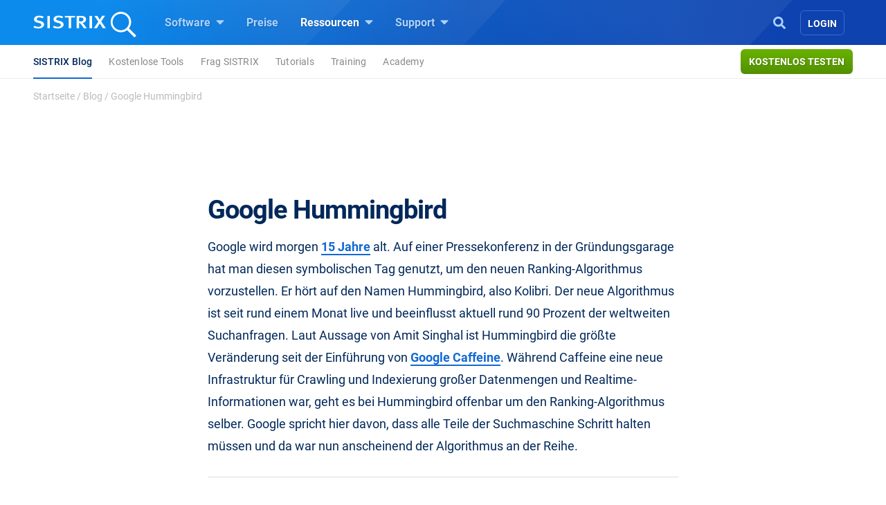

--- FILE ---
content_type: text/html; charset=UTF-8
request_url: https://www.sistrix.de/news/google-hummingbird/
body_size: 19612
content:
<!doctype html><html class="no-js h-100" lang="de" xml:lang="de"><head><meta charset="UTF-8"><title>Google Hummingbird - SISTRIX</title><meta name="viewport" content="width=device-width"><link rel="profile" href="//gmpg.org/xfn/11"><link rel="pingback" href="https://www.sistrix.de/xmlrpc.php"><meta name="viewport" content="width=device-width, initial-scale=1.0"><link rel="apple-touch-icon" sizes="180x180" href="https://www.sistrix.de/apple-touch-icon.png"><link rel="icon" type="image/png" sizes="32x32" href="https://www.sistrix.de/favicon-32x32.png"><link rel="icon" type="image/png" sizes="16x16" href="https://www.sistrix.de/favicon-16x16.png"><link rel="manifest" href="/manifest-de.json" /><link rel="mask-icon" href="/safari-pinned-tab.svg" color="#0078c8" /><meta name="msapplication-TileColor" content="#1269D3"><meta name="theme-color" content="#ffffff"><meta name="author" content=""><meta name='robots' content='index, follow, max-image-preview:large, max-snippet:-1, max-video-preview:-1' /><style>img:is([sizes="auto" i], [sizes^="auto," i]) { contain-intrinsic-size: 3000px 1500px }</style><meta name="description" content="Google wird morgen 15 Jahre alt. Auf einer Pressekonferenz in der Gründungsgarage hat man diesen symbolischen Tag genutzt, um den neuen" /><link rel="canonical" href="https://www.sistrix.de/news/google-hummingbird/" /><meta property="og:locale" content="de_DE" /><meta property="og:type" content="article" /><meta property="og:title" content="Google Hummingbird - SISTRIX" /><meta property="og:description" content="Google wird morgen 15 Jahre alt. Auf einer Pressekonferenz in der Gründungsgarage hat man diesen symbolischen Tag genutzt, um den neuen" /><meta property="og:url" content="https://www.sistrix.de/news/google-hummingbird/" /><meta property="og:site_name" content="SISTRIX" /><meta property="article:published_time" content="2013-09-26T19:28:23+00:00" /><meta property="article:modified_time" content="2017-03-28T12:31:00+00:00" /><meta name="author" content="Johannes Beus" /><meta name="twitter:card" content="summary_large_image" /><meta name="twitter:label1" content="Verfasst von" /><meta name="twitter:data1" content="Johannes Beus" /><meta name="twitter:label2" content="Geschätzte Lesezeit" /><meta name="twitter:data2" content="1 Minute" /> <script type="application/ld+json" class="yoast-schema-graph">{"@context":"https://schema.org","@graph":[{"@type":"Article","@id":"https://www.sistrix.de/news/google-hummingbird/#article","isPartOf":{"@id":"https://www.sistrix.de/news/google-hummingbird/"},"author":{"name":"Johannes Beus","@id":"https://www.sistrix.de/#/schema/person/0ae1c84ad1eea4891fc442ef3968a137"},"headline":"Google Hummingbird","datePublished":"2013-09-26T19:28:23+00:00","dateModified":"2017-03-28T12:31:00+00:00","mainEntityOfPage":{"@id":"https://www.sistrix.de/news/google-hummingbird/"},"wordCount":271,"publisher":{"@id":"https://www.sistrix.de/#organization"},"keywords":["Google Caffeine","Webmaster Tools"],"inLanguage":"de"},{"@type":"WebPage","@id":"https://www.sistrix.de/news/google-hummingbird/","url":"https://www.sistrix.de/news/google-hummingbird/","name":"Google Hummingbird - SISTRIX","isPartOf":{"@id":"https://www.sistrix.de/#website"},"datePublished":"2013-09-26T19:28:23+00:00","dateModified":"2017-03-28T12:31:00+00:00","description":"Google wird morgen 15 Jahre alt. Auf einer Pressekonferenz in der Gründungsgarage hat man diesen symbolischen Tag genutzt, um den neuen","breadcrumb":{"@id":"https://www.sistrix.de/news/google-hummingbird/#breadcrumb"},"inLanguage":"de","potentialAction":[{"@type":"ReadAction","target":["https://www.sistrix.de/news/google-hummingbird/"]}]},{"@type":"BreadcrumbList","@id":"https://www.sistrix.de/news/google-hummingbird/#breadcrumb","itemListElement":[{"@type":"ListItem","position":1,"name":"Startseite","item":"https://www.sistrix.de/"},{"@type":"ListItem","position":2,"name":"Blog","item":"https://www.sistrix.de/news/"},{"@type":"ListItem","position":3,"name":"Google Hummingbird"}]},{"@type":"WebSite","@id":"https://www.sistrix.de/#website","url":"https://www.sistrix.de/","name":"SISTRIX","description":"SISTRIX (DE)","publisher":{"@id":"https://www.sistrix.de/#organization"},"potentialAction":[{"@type":"SearchAction","target":{"@type":"EntryPoint","urlTemplate":"https://www.sistrix.de/?s={search_term_string}"},"query-input":{"@type":"PropertyValueSpecification","valueRequired":true,"valueName":"search_term_string"}}],"inLanguage":"de"},{"@type":"Organization","@id":"https://www.sistrix.de/#organization","name":"SISTRIX","url":"https://www.sistrix.de/","logo":{"@type":"ImageObject","inLanguage":"de","@id":"https://www.sistrix.de/#/schema/logo/image/","url":"https://www.sistrix.de/wp-content/uploads/sites/20/2020/12/logo-Speaker-page-1.png","contentUrl":"https://www.sistrix.de/wp-content/uploads/sites/20/2020/12/logo-Speaker-page-1.png","width":632,"height":632,"caption":"SISTRIX"},"image":{"@id":"https://www.sistrix.de/#/schema/logo/image/"}},{"@type":"Person","@id":"https://www.sistrix.de/#/schema/person/0ae1c84ad1eea4891fc442ef3968a137","name":"Johannes Beus","image":{"@type":"ImageObject","inLanguage":"de","@id":"https://www.sistrix.de/#/schema/person/image/","url":"https://www.sistrix.de/wp-content/uploads/sites/20/2025/01/cropped-IMG_7438-96x96.jpg","contentUrl":"https://www.sistrix.de/wp-content/uploads/sites/20/2025/01/cropped-IMG_7438-96x96.jpg","caption":"Johannes Beus"},"description":"Johannes Beus ist Gründer und Geschäftsführer von SISTRIX."}]}</script> <link href='https://assets.sistrix.com' rel='preconnect' /><link href='https://cdn.sistrix.com' rel='preconnect' /><link rel='stylesheet' id='jetpack-layout-grid-css' href='https://www.sistrix.de/wp-content/plugins/layout-grid/style.css?ver=1700466982' media='all' /><link rel='stylesheet' id='mediaelement-css' href='https://www.sistrix.de/wp-includes/js/mediaelement/mediaelementplayer-legacy.min.css?ver=4.2.17' media='all' /><link rel='stylesheet' id='wp-mediaelement-css' href='https://www.sistrix.de/wp-includes/js/mediaelement/wp-mediaelement.min.css?ver=6.8.3' media='all' /><link rel='stylesheet' id='view_editor_gutenberg_frontend_assets-css' href='https://www.sistrix.de/wp-content/plugins/toolset-blocks/public/css/views-frontend.css?ver=3.6.20' media='all' /><style id='view_editor_gutenberg_frontend_assets-inline-css'>.wpv-sort-list-dropdown.wpv-sort-list-dropdown-style-default > span.wpv-sort-list,.wpv-sort-list-dropdown.wpv-sort-list-dropdown-style-default .wpv-sort-list-item {border-color: #cdcdcd;}.wpv-sort-list-dropdown.wpv-sort-list-dropdown-style-default .wpv-sort-list-item a {color: #444;background-color: #fff;}.wpv-sort-list-dropdown.wpv-sort-list-dropdown-style-default a:hover,.wpv-sort-list-dropdown.wpv-sort-list-dropdown-style-default a:focus {color: #000;background-color: #eee;}.wpv-sort-list-dropdown.wpv-sort-list-dropdown-style-default .wpv-sort-list-item.wpv-sort-list-current a {color: #000;background-color: #eee;}
.wpv-sort-list-dropdown.wpv-sort-list-dropdown-style-default > span.wpv-sort-list,.wpv-sort-list-dropdown.wpv-sort-list-dropdown-style-default .wpv-sort-list-item {border-color: #cdcdcd;}.wpv-sort-list-dropdown.wpv-sort-list-dropdown-style-default .wpv-sort-list-item a {color: #444;background-color: #fff;}.wpv-sort-list-dropdown.wpv-sort-list-dropdown-style-default a:hover,.wpv-sort-list-dropdown.wpv-sort-list-dropdown-style-default a:focus {color: #000;background-color: #eee;}.wpv-sort-list-dropdown.wpv-sort-list-dropdown-style-default .wpv-sort-list-item.wpv-sort-list-current a {color: #000;background-color: #eee;}.wpv-sort-list-dropdown.wpv-sort-list-dropdown-style-grey > span.wpv-sort-list,.wpv-sort-list-dropdown.wpv-sort-list-dropdown-style-grey .wpv-sort-list-item {border-color: #cdcdcd;}.wpv-sort-list-dropdown.wpv-sort-list-dropdown-style-grey .wpv-sort-list-item a {color: #444;background-color: #eeeeee;}.wpv-sort-list-dropdown.wpv-sort-list-dropdown-style-grey a:hover,.wpv-sort-list-dropdown.wpv-sort-list-dropdown-style-grey a:focus {color: #000;background-color: #e5e5e5;}.wpv-sort-list-dropdown.wpv-sort-list-dropdown-style-grey .wpv-sort-list-item.wpv-sort-list-current a {color: #000;background-color: #e5e5e5;}
.wpv-sort-list-dropdown.wpv-sort-list-dropdown-style-default > span.wpv-sort-list,.wpv-sort-list-dropdown.wpv-sort-list-dropdown-style-default .wpv-sort-list-item {border-color: #cdcdcd;}.wpv-sort-list-dropdown.wpv-sort-list-dropdown-style-default .wpv-sort-list-item a {color: #444;background-color: #fff;}.wpv-sort-list-dropdown.wpv-sort-list-dropdown-style-default a:hover,.wpv-sort-list-dropdown.wpv-sort-list-dropdown-style-default a:focus {color: #000;background-color: #eee;}.wpv-sort-list-dropdown.wpv-sort-list-dropdown-style-default .wpv-sort-list-item.wpv-sort-list-current a {color: #000;background-color: #eee;}.wpv-sort-list-dropdown.wpv-sort-list-dropdown-style-grey > span.wpv-sort-list,.wpv-sort-list-dropdown.wpv-sort-list-dropdown-style-grey .wpv-sort-list-item {border-color: #cdcdcd;}.wpv-sort-list-dropdown.wpv-sort-list-dropdown-style-grey .wpv-sort-list-item a {color: #444;background-color: #eeeeee;}.wpv-sort-list-dropdown.wpv-sort-list-dropdown-style-grey a:hover,.wpv-sort-list-dropdown.wpv-sort-list-dropdown-style-grey a:focus {color: #000;background-color: #e5e5e5;}.wpv-sort-list-dropdown.wpv-sort-list-dropdown-style-grey .wpv-sort-list-item.wpv-sort-list-current a {color: #000;background-color: #e5e5e5;}.wpv-sort-list-dropdown.wpv-sort-list-dropdown-style-blue > span.wpv-sort-list,.wpv-sort-list-dropdown.wpv-sort-list-dropdown-style-blue .wpv-sort-list-item {border-color: #0099cc;}.wpv-sort-list-dropdown.wpv-sort-list-dropdown-style-blue .wpv-sort-list-item a {color: #444;background-color: #cbddeb;}.wpv-sort-list-dropdown.wpv-sort-list-dropdown-style-blue a:hover,.wpv-sort-list-dropdown.wpv-sort-list-dropdown-style-blue a:focus {color: #000;background-color: #95bedd;}.wpv-sort-list-dropdown.wpv-sort-list-dropdown-style-blue .wpv-sort-list-item.wpv-sort-list-current a {color: #000;background-color: #95bedd;}</style><style id='global-styles-inline-css'>:root{--wp--preset--aspect-ratio--square: 1;--wp--preset--aspect-ratio--4-3: 4/3;--wp--preset--aspect-ratio--3-4: 3/4;--wp--preset--aspect-ratio--3-2: 3/2;--wp--preset--aspect-ratio--2-3: 2/3;--wp--preset--aspect-ratio--16-9: 16/9;--wp--preset--aspect-ratio--9-16: 9/16;--wp--preset--color--black: #000000;--wp--preset--color--cyan-bluish-gray: #abb8c3;--wp--preset--color--white: #ffffff;--wp--preset--color--pale-pink: #f78da7;--wp--preset--color--vivid-red: #cf2e2e;--wp--preset--color--luminous-vivid-orange: #ff6900;--wp--preset--color--luminous-vivid-amber: #fcb900;--wp--preset--color--light-green-cyan: #7bdcb5;--wp--preset--color--vivid-green-cyan: #00d084;--wp--preset--color--pale-cyan-blue: #8ed1fc;--wp--preset--color--vivid-cyan-blue: #0693e3;--wp--preset--color--vivid-purple: #9b51e0;--wp--preset--gradient--vivid-cyan-blue-to-vivid-purple: linear-gradient(135deg,rgba(6,147,227,1) 0%,rgb(155,81,224) 100%);--wp--preset--gradient--light-green-cyan-to-vivid-green-cyan: linear-gradient(135deg,rgb(122,220,180) 0%,rgb(0,208,130) 100%);--wp--preset--gradient--luminous-vivid-amber-to-luminous-vivid-orange: linear-gradient(135deg,rgba(252,185,0,1) 0%,rgba(255,105,0,1) 100%);--wp--preset--gradient--luminous-vivid-orange-to-vivid-red: linear-gradient(135deg,rgba(255,105,0,1) 0%,rgb(207,46,46) 100%);--wp--preset--gradient--very-light-gray-to-cyan-bluish-gray: linear-gradient(135deg,rgb(238,238,238) 0%,rgb(169,184,195) 100%);--wp--preset--gradient--cool-to-warm-spectrum: linear-gradient(135deg,rgb(74,234,220) 0%,rgb(151,120,209) 20%,rgb(207,42,186) 40%,rgb(238,44,130) 60%,rgb(251,105,98) 80%,rgb(254,248,76) 100%);--wp--preset--gradient--blush-light-purple: linear-gradient(135deg,rgb(255,206,236) 0%,rgb(152,150,240) 100%);--wp--preset--gradient--blush-bordeaux: linear-gradient(135deg,rgb(254,205,165) 0%,rgb(254,45,45) 50%,rgb(107,0,62) 100%);--wp--preset--gradient--luminous-dusk: linear-gradient(135deg,rgb(255,203,112) 0%,rgb(199,81,192) 50%,rgb(65,88,208) 100%);--wp--preset--gradient--pale-ocean: linear-gradient(135deg,rgb(255,245,203) 0%,rgb(182,227,212) 50%,rgb(51,167,181) 100%);--wp--preset--gradient--electric-grass: linear-gradient(135deg,rgb(202,248,128) 0%,rgb(113,206,126) 100%);--wp--preset--gradient--midnight: linear-gradient(135deg,rgb(2,3,129) 0%,rgb(40,116,252) 100%);--wp--preset--font-size--small: 13px;--wp--preset--font-size--medium: 20px;--wp--preset--font-size--large: 36px;--wp--preset--font-size--x-large: 42px;--wp--preset--spacing--20: 0.44rem;--wp--preset--spacing--30: 0.67rem;--wp--preset--spacing--40: 1rem;--wp--preset--spacing--50: 1.5rem;--wp--preset--spacing--60: 2.25rem;--wp--preset--spacing--70: 3.38rem;--wp--preset--spacing--80: 5.06rem;--wp--preset--shadow--natural: 6px 6px 9px rgba(0, 0, 0, 0.2);--wp--preset--shadow--deep: 12px 12px 50px rgba(0, 0, 0, 0.4);--wp--preset--shadow--sharp: 6px 6px 0px rgba(0, 0, 0, 0.2);--wp--preset--shadow--outlined: 6px 6px 0px -3px rgba(255, 255, 255, 1), 6px 6px rgba(0, 0, 0, 1);--wp--preset--shadow--crisp: 6px 6px 0px rgba(0, 0, 0, 1);}:where(.is-layout-flex){gap: 0.5em;}:where(.is-layout-grid){gap: 0.5em;}body .is-layout-flex{display: flex;}.is-layout-flex{flex-wrap: wrap;align-items: center;}.is-layout-flex > :is(*, div){margin: 0;}body .is-layout-grid{display: grid;}.is-layout-grid > :is(*, div){margin: 0;}:where(.wp-block-columns.is-layout-flex){gap: 2em;}:where(.wp-block-columns.is-layout-grid){gap: 2em;}:where(.wp-block-post-template.is-layout-flex){gap: 1.25em;}:where(.wp-block-post-template.is-layout-grid){gap: 1.25em;}.has-black-color{color: var(--wp--preset--color--black) !important;}.has-cyan-bluish-gray-color{color: var(--wp--preset--color--cyan-bluish-gray) !important;}.has-white-color{color: var(--wp--preset--color--white) !important;}.has-pale-pink-color{color: var(--wp--preset--color--pale-pink) !important;}.has-vivid-red-color{color: var(--wp--preset--color--vivid-red) !important;}.has-luminous-vivid-orange-color{color: var(--wp--preset--color--luminous-vivid-orange) !important;}.has-luminous-vivid-amber-color{color: var(--wp--preset--color--luminous-vivid-amber) !important;}.has-light-green-cyan-color{color: var(--wp--preset--color--light-green-cyan) !important;}.has-vivid-green-cyan-color{color: var(--wp--preset--color--vivid-green-cyan) !important;}.has-pale-cyan-blue-color{color: var(--wp--preset--color--pale-cyan-blue) !important;}.has-vivid-cyan-blue-color{color: var(--wp--preset--color--vivid-cyan-blue) !important;}.has-vivid-purple-color{color: var(--wp--preset--color--vivid-purple) !important;}.has-black-background-color{background-color: var(--wp--preset--color--black) !important;}.has-cyan-bluish-gray-background-color{background-color: var(--wp--preset--color--cyan-bluish-gray) !important;}.has-white-background-color{background-color: var(--wp--preset--color--white) !important;}.has-pale-pink-background-color{background-color: var(--wp--preset--color--pale-pink) !important;}.has-vivid-red-background-color{background-color: var(--wp--preset--color--vivid-red) !important;}.has-luminous-vivid-orange-background-color{background-color: var(--wp--preset--color--luminous-vivid-orange) !important;}.has-luminous-vivid-amber-background-color{background-color: var(--wp--preset--color--luminous-vivid-amber) !important;}.has-light-green-cyan-background-color{background-color: var(--wp--preset--color--light-green-cyan) !important;}.has-vivid-green-cyan-background-color{background-color: var(--wp--preset--color--vivid-green-cyan) !important;}.has-pale-cyan-blue-background-color{background-color: var(--wp--preset--color--pale-cyan-blue) !important;}.has-vivid-cyan-blue-background-color{background-color: var(--wp--preset--color--vivid-cyan-blue) !important;}.has-vivid-purple-background-color{background-color: var(--wp--preset--color--vivid-purple) !important;}.has-black-border-color{border-color: var(--wp--preset--color--black) !important;}.has-cyan-bluish-gray-border-color{border-color: var(--wp--preset--color--cyan-bluish-gray) !important;}.has-white-border-color{border-color: var(--wp--preset--color--white) !important;}.has-pale-pink-border-color{border-color: var(--wp--preset--color--pale-pink) !important;}.has-vivid-red-border-color{border-color: var(--wp--preset--color--vivid-red) !important;}.has-luminous-vivid-orange-border-color{border-color: var(--wp--preset--color--luminous-vivid-orange) !important;}.has-luminous-vivid-amber-border-color{border-color: var(--wp--preset--color--luminous-vivid-amber) !important;}.has-light-green-cyan-border-color{border-color: var(--wp--preset--color--light-green-cyan) !important;}.has-vivid-green-cyan-border-color{border-color: var(--wp--preset--color--vivid-green-cyan) !important;}.has-pale-cyan-blue-border-color{border-color: var(--wp--preset--color--pale-cyan-blue) !important;}.has-vivid-cyan-blue-border-color{border-color: var(--wp--preset--color--vivid-cyan-blue) !important;}.has-vivid-purple-border-color{border-color: var(--wp--preset--color--vivid-purple) !important;}.has-vivid-cyan-blue-to-vivid-purple-gradient-background{background: var(--wp--preset--gradient--vivid-cyan-blue-to-vivid-purple) !important;}.has-light-green-cyan-to-vivid-green-cyan-gradient-background{background: var(--wp--preset--gradient--light-green-cyan-to-vivid-green-cyan) !important;}.has-luminous-vivid-amber-to-luminous-vivid-orange-gradient-background{background: var(--wp--preset--gradient--luminous-vivid-amber-to-luminous-vivid-orange) !important;}.has-luminous-vivid-orange-to-vivid-red-gradient-background{background: var(--wp--preset--gradient--luminous-vivid-orange-to-vivid-red) !important;}.has-very-light-gray-to-cyan-bluish-gray-gradient-background{background: var(--wp--preset--gradient--very-light-gray-to-cyan-bluish-gray) !important;}.has-cool-to-warm-spectrum-gradient-background{background: var(--wp--preset--gradient--cool-to-warm-spectrum) !important;}.has-blush-light-purple-gradient-background{background: var(--wp--preset--gradient--blush-light-purple) !important;}.has-blush-bordeaux-gradient-background{background: var(--wp--preset--gradient--blush-bordeaux) !important;}.has-luminous-dusk-gradient-background{background: var(--wp--preset--gradient--luminous-dusk) !important;}.has-pale-ocean-gradient-background{background: var(--wp--preset--gradient--pale-ocean) !important;}.has-electric-grass-gradient-background{background: var(--wp--preset--gradient--electric-grass) !important;}.has-midnight-gradient-background{background: var(--wp--preset--gradient--midnight) !important;}.has-small-font-size{font-size: var(--wp--preset--font-size--small) !important;}.has-medium-font-size{font-size: var(--wp--preset--font-size--medium) !important;}.has-large-font-size{font-size: var(--wp--preset--font-size--large) !important;}.has-x-large-font-size{font-size: var(--wp--preset--font-size--x-large) !important;}
:where(.wp-block-post-template.is-layout-flex){gap: 1.25em;}:where(.wp-block-post-template.is-layout-grid){gap: 1.25em;}
:where(.wp-block-columns.is-layout-flex){gap: 2em;}:where(.wp-block-columns.is-layout-grid){gap: 2em;}
:root :where(.wp-block-pullquote){font-size: 1.5em;line-height: 1.6;}</style><style id='block-spacing-styles-inline-css'>.spacing-container.space-1{height:80px;background:none}@media (max-width: 1199.98px){.spacing-container.space-1{height:60px}}@media (max-width: 991.98px){.spacing-container.space-1{height:40px}}.spacing-container.space-2{height:160px;background:none}@media (max-width: 1199.98px){.spacing-container.space-2{height:140px}}@media (max-width: 991.98px){.spacing-container.space-2{height:80px}}.spacing-container.space-3{height:240px;background:none}@media (max-width: 1199.98px){.spacing-container.space-3{height:200px}}@media (max-width: 991.98px){.spacing-container.space-3{height:100px}}.page-id-144256 .spacing-container.space-2,.page-id-80024 .spacing-container.space-2,.page-id-79328 .spacing-container.space-2,.page-id-17012 .spacing-container.space-2,.page-id-40769 .spacing-container.space-2,.page-id-138727 .spacing-container.space-2,.page-id-80009 .spacing-container.space-2,.page-id-79304 .spacing-container.space-2,.page-id-17006 .spacing-container.space-2,.page-id-40763 .spacing-container.space-2,.page-id-144208 .spacing-container.space-2,.page-id-80018 .spacing-container.space-2,.page-id-79322 .spacing-container.space-2,.page-id-17000 .spacing-container.space-2,.page-id-40775 .spacing-container.space-2,.page-id-25041 .spacing-container.space-2,.page-id-207133 .spacing-container.space-2{height:160px;background:none}@media (max-width: 1199.98px){.page-id-144256 .spacing-container.space-2,.page-id-80024 .spacing-container.space-2,.page-id-79328 .spacing-container.space-2,.page-id-17012 .spacing-container.space-2,.page-id-40769 .spacing-container.space-2,.page-id-138727 .spacing-container.space-2,.page-id-80009 .spacing-container.space-2,.page-id-79304 .spacing-container.space-2,.page-id-17006 .spacing-container.space-2,.page-id-40763 .spacing-container.space-2,.page-id-144208 .spacing-container.space-2,.page-id-80018 .spacing-container.space-2,.page-id-79322 .spacing-container.space-2,.page-id-17000 .spacing-container.space-2,.page-id-40775 .spacing-container.space-2,.page-id-25041 .spacing-container.space-2,.page-id-207133 .spacing-container.space-2{height:140px}}@media (max-width: 991.98px){.page-id-144256 .spacing-container.space-2,.page-id-80024 .spacing-container.space-2,.page-id-79328 .spacing-container.space-2,.page-id-17012 .spacing-container.space-2,.page-id-40769 .spacing-container.space-2,.page-id-138727 .spacing-container.space-2,.page-id-80009 .spacing-container.space-2,.page-id-79304 .spacing-container.space-2,.page-id-17006 .spacing-container.space-2,.page-id-40763 .spacing-container.space-2,.page-id-144208 .spacing-container.space-2,.page-id-80018 .spacing-container.space-2,.page-id-79322 .spacing-container.space-2,.page-id-17000 .spacing-container.space-2,.page-id-40775 .spacing-container.space-2,.page-id-25041 .spacing-container.space-2,.page-id-207133 .spacing-container.space-2{height:140px}}.page-id-144256 .spacing-container.space-3,.page-id-80024 .spacing-container.space-3,.page-id-79328 .spacing-container.space-3,.page-id-17012 .spacing-container.space-3,.page-id-40769 .spacing-container.space-3,.page-id-138727 .spacing-container.space-3,.page-id-80009 .spacing-container.space-3,.page-id-79304 .spacing-container.space-3,.page-id-17006 .spacing-container.space-3,.page-id-40763 .spacing-container.space-3,.page-id-144208 .spacing-container.space-3,.page-id-80018 .spacing-container.space-3,.page-id-79322 .spacing-container.space-3,.page-id-17000 .spacing-container.space-3,.page-id-40775 .spacing-container.space-3,.page-id-25041 .spacing-container.space-3,.page-id-207133 .spacing-container.space-3{height:240px;background:none}@media (max-width: 1199.98px){.page-id-144256 .spacing-container.space-3,.page-id-80024 .spacing-container.space-3,.page-id-79328 .spacing-container.space-3,.page-id-17012 .spacing-container.space-3,.page-id-40769 .spacing-container.space-3,.page-id-138727 .spacing-container.space-3,.page-id-80009 .spacing-container.space-3,.page-id-79304 .spacing-container.space-3,.page-id-17006 .spacing-container.space-3,.page-id-40763 .spacing-container.space-3,.page-id-144208 .spacing-container.space-3,.page-id-80018 .spacing-container.space-3,.page-id-79322 .spacing-container.space-3,.page-id-17000 .spacing-container.space-3,.page-id-40775 .spacing-container.space-3,.page-id-25041 .spacing-container.space-3,.page-id-207133 .spacing-container.space-3{height:200px}}@media (max-width: 991.98px){.page-id-144256 .spacing-container.space-3,.page-id-80024 .spacing-container.space-3,.page-id-79328 .spacing-container.space-3,.page-id-17012 .spacing-container.space-3,.page-id-40769 .spacing-container.space-3,.page-id-138727 .spacing-container.space-3,.page-id-80009 .spacing-container.space-3,.page-id-79304 .spacing-container.space-3,.page-id-17006 .spacing-container.space-3,.page-id-40763 .spacing-container.space-3,.page-id-144208 .spacing-container.space-3,.page-id-80018 .spacing-container.space-3,.page-id-79322 .spacing-container.space-3,.page-id-17000 .spacing-container.space-3,.page-id-40775 .spacing-container.space-3,.page-id-25041 .spacing-container.space-3,.page-id-207133 .spacing-container.space-3{height:200px}}</style><link rel='stylesheet' id='tablepress-default-css' href='https://www.sistrix.de/wp-content/plugins/tablepress/css/build/default.css?ver=3.2.6' media='all' /><link rel='stylesheet' id='styles-app-css' href='https://www.sistrix.de/wp-content/themes/sistrix-child/assets/css/app.css?ver=1765984530' media='all' /> <script src="https://www.sistrix.de/wp-content/plugins/toolset-blocks/vendor/toolset/common-es/public/toolset-common-es-frontend.js?ver=175000" id="toolset-common-es-frontend-js"></script> <link rel="https://api.w.org/" href="https://www.sistrix.de/wp-json/" /><link rel="alternate" title="JSON" type="application/json" href="https://www.sistrix.de/wp-json/wp/v2/posts/9530" /><link rel="EditURI" type="application/rsd+xml" title="RSD" href="https://www.sistrix.de/xmlrpc.php?rsd" /><link rel='shortlink' href='https://www.sistrix.de/?p=9530' /><link rel="alternate" title="oEmbed (JSON)" type="application/json+oembed" href="https://www.sistrix.de/wp-json/oembed/1.0/embed?url=https%3A%2F%2Fwww.sistrix.de%2Fnews%2Fgoogle-hummingbird%2F" /><link rel="alternate" title="oEmbed (XML)" type="text/xml+oembed" href="https://www.sistrix.de/wp-json/oembed/1.0/embed?url=https%3A%2F%2Fwww.sistrix.de%2Fnews%2Fgoogle-hummingbird%2F&#038;format=xml" /> <script>window.dataLayer=window.dataLayer||[];dataLayer.push({'wp_utype':'visitor','wp_aut':'Johannes Beus','wp_cat':'Allgemein','wp_tags':'Google Caffeine,Webmaster Tools','wp_posttype':'post','wp_month':'09','wp_year':'2013',event:'wpPageInfo'});</script> <script>window.addEventListener("load",function(){ var c={script:false,link:false}; function ls(s) { if(!['script','link'].includes(s)||c[s]){return;}c[s]=true; var d=document,f=d.getElementsByTagName(s)[0],j=d.createElement(s); if(s==='script'){j.async=true;j.src='https://www.sistrix.de/wp-content/plugins/toolset-blocks/vendor/toolset/blocks/public/js/frontend.js?v=1.6.16';}else{ j.rel='stylesheet';j.href='https://www.sistrix.de/wp-content/plugins/toolset-blocks/vendor/toolset/blocks/public/css/style.css?v=1.6.16';} f.parentNode.insertBefore(j, f); }; function ex(){ls('script');ls('link')} window.addEventListener("scroll", ex, {once: true}); if (('IntersectionObserver' in window) && ('IntersectionObserverEntry' in window) && ('intersectionRatio' in window.IntersectionObserverEntry.prototype)) { var i = 0, fb = document.querySelectorAll("[class^='tb-']"), o = new IntersectionObserver(es => { es.forEach(e => { o.unobserve(e.target); if (e.intersectionRatio > 0) { ex();o.disconnect();}else{ i++;if(fb.length>i){o.observe(fb[i])}} }) }); if (fb.length) { o.observe(fb[i]) } } })</script> <noscript><link rel="stylesheet" href="https://www.sistrix.de/wp-content/plugins/toolset-blocks/vendor/toolset/blocks/public/css/style.css"> </noscript><link rel="preload" href="https://www.sistrix.de/wp-content/themes/sistrix-child/assets/webfonts/roboto/Roboto-Regular.woff2" as="font" type="font/woff2" crossorigin><link rel="preload" href="https://www.sistrix.de/wp-content/themes/sistrix-child/assets/webfonts/roboto/Roboto-Medium.woff2" as="font" type="font/woff2" crossorigin><link rel="preload" href="https://www.sistrix.de/wp-content/themes/sistrix-child/assets/webfonts/roboto/Roboto-Bold.woff2" as="font" type="font/woff2" crossorigin><link rel="preload" href="https://www.sistrix.de/wp-content/themes/sistrix-child/assets/webfonts/sailec/3674DF_0_0.woff2" as="font" type="font/woff2" crossorigin><link rel="preload" href="https://www.sistrix.de/wp-content/themes/sistrix-child/assets/css/fonts.css" as="font" type="font/ttf" crossorigin="anonymous"><style>h1,h2,h3,h4,h5,h6{margin:0;padding:0;color:#00285A;font-family:"Roboto", Arial, sans-serif;font-weight:700}@media (max-width: 767.98px){h1,h2,h3,h4,h5,h6{word-break:break-word}}h1{line-height:3.2rem;font-size:2.375rem;letter-spacing:-1px}h1 b,h1 strong{letter-spacing:-0.4px;font-family:"Roboto", Arial, sans-serif;font-weight:700}@media (max-width: 767.98px){h1{line-height:2.75rem;font-size:2.125rem}}h2,.schema-faq-question{letter-spacing:-0.5px;font-size:1.875rem;font-weight:700;line-height:2.75rem}@media (max-width: 767.98px){h2,.schema-faq-question{font-size:1.75rem;line-height:2.625rem}}h2.wp-landingpage-heading{margin-top:5px;font-size:2.125rem;letter-spacing:-1px}h3{letter-spacing:-0.6px;line-height:2rem;font-size:1.625rem}@media (max-width: 767.98px){h3{line-height:2.25rem;font-size:1.625rem}}h4{letter-spacing:-0.6px;line-height:1.875rem;font-size:1.375rem}@media (max-width: 767.98px){h4{line-height:2rem;font-size:1.375rem}}h1.wp-block-heading,h2.wp-block-heading,h3.wp-block-heading,h4.wp-block-heading,h5.wp-block-heading,h6.wp-block-heading{margin:0;padding:0}h2.wp-block-heading{line-height:2.5rem;letter-spacing:-0.5px;font-size:2.125rem;font-weight:700}@media (max-width: 767.98px){h2.wp-block-heading{font-size:1.75rem;line-height:2.625rem}}.subheadline{font-size:1.125rem;line-height:1.75rem;font-family:"Roboto", Arial, sans-serif;color:#888;margin:0 auto}.subheadline p{letter-spacing:normal;margin-bottom:0}.subheadline p strong{font-family:"Roboto", Arial, sans-serif;font-weight:700}.subheadline a{color:#1269D3;text-decoration:none;background-color:transparent;border-bottom:2px solid #1269D3;transition:all 0.2s ease;font-family:"Roboto", Arial, sans-serif;font-weight:700}.section-headline{color:#00285A;margin-top:80px;font-family:"Roboto", Arial, sans-serif;font-weight:700;font-size:1.875rem;letter-spacing:-0.5px}.category{color:#1269D3;text-transform:uppercase;display:block;vertical-align:middle;line-height:1.5rem;position:relative;letter-spacing:0.3px;margin-bottom:0;font-family:"Roboto", Arial, sans-serif;font-weight:700;font-size:0.9375rem}.category.amazon{color:#ff8000}.category.social{color:#c02}.wp-block-category{color:#1269D3 !important;text-transform:uppercase;display:block;vertical-align:middle;line-height:1.5rem;position:relative;letter-spacing:0.3px !important;margin:0 auto -18px auto !important;text-align:center !important;font-family:"Roboto", Arial, sans-serif;font-weight:700;font-size:0.9375rem}ul,ol{font-family:"Roboto", Arial, sans-serif;color:#00285A}p{color:#00285A;font-size:1.125rem;line-height:2rem;font-family:"Roboto", Arial, sans-serif}p.bold-italic{font-family:"Roboto", Arial, sans-serif;font-weight:700;font-style:italic}p strong,p b{font-family:"Roboto", Arial, sans-serif;font-weight:700}p b>i,p i>b,p em>strong,p strong>em,p strong>i,p i>strong{font-family:"Roboto", Arial, sans-serif;font-weight:700;font-style:italic}@media (max-width: 575.98px){p{font-size:1.125rem}}p a{color:#1269D3;text-decoration:none;background-color:transparent;border-bottom:2px solid #1269D3;transition:all 0.2s ease;font-family:"Roboto", Arial, sans-serif;font-weight:700}p a:hover{text-decoration:none;border-bottom:none;transition:all 0.2s ease;cursor:pointer}p.wp-block-subheading{color:#888;font-size:1.125rem;line-height:2rem;margin-left:auto;margin-right:auto}.underlined,a.link{color:#00285A;border-bottom:dotted 1.5px #bbb;text-decoration:none}.underlined:hover,a.link:hover{border-bottom:solid 1.5px #1269D3;text-decoration:none;cursor:pointer}ol li .underlined{line-height:2rem}.content ul{font-size:1.125rem;line-height:2.25rem;list-style:none}.content ul li{position:relative;color:#00285A;font-size:1.125rem;line-height:2rem}.content ul li a{border-bottom:dotted 1px #00285A;text-decoration:none;color:#00285A}.content ul li a:hover{border-bottom:solid 1px #00285A}@media (max-width: 767.98px){.content ul li{word-break:break-word}}.content ul li::after{position:absolute;background-color:#1269D3;top:11px;left:0;z-index:1;width:9px;height:9px;border-radius:1px;content:"";transition:none}.content .underdotted,.content .underlined,.content a.link{color:#00285A;border-bottom:dotted 1.5px #bbb;text-decoration:none}.content .underdotted:hover,.content .underlined:hover,.content a.link:hover{border-bottom:solid 1.5px #1269D3;text-decoration:none;cursor:pointer}em{font-family:"Roboto", Arial, sans-serif;font-weight:700;font-style:italic}b,strong{font-family:"Roboto", Arial, sans-serif;font-weight:700}code{font-size:87.5%;color:#000;padding:4px;border-radius:6px;background:#1269d312;word-wrap:break-word}a:hover{cursor:pointer}</style><style>.show-user-loggedin {
        display:none        }
        .show-user-loggedout {
        display:block        }
        .show-usr-t {
        display:none        }
        .show-usr-c {
        display:block        }
        .show-usr-s {
        display:none        }
        .show-usr-g {
        display:block        }
        .hide-user-loggedin {
        display:block        }
        .hide-user-loggedout {
        display:none        }
        .hide-usr-t {
        display:block        }
        .hide-usr-c {
        display:none        }
        .hide-usr-s {
        display:block        }
        .hide-usr-g {
        display:none        }
        .hidden {
            display:none;
        }</style> <script type="text/javascript">window.uid = 0;
        window.lang = 'DE';
        const ssx = 'strx69689f56115a0f1a179';
        function setCookie(cname, cvalue, exdays) {
            var d = new Date();
            d.setTime(d.getTime() + (exdays*24*60*60*1000));
            var expires = "expires="+d.toUTCString();
            document.cookie = cname + "=" + cvalue + "; " + expires + ";domain=.sistrix.de;path=/";
        }

                        const sgnp = '';</script> <script>'use strict';function _typeof(a){'@babel/helpers - typeof';return _typeof='function'==typeof Symbol&&'symbol'==typeof Symbol.iterator?function(a){return typeof a;}:function(a){return a&&'function'==typeof Symbol&&a.constructor===Symbol&&a!==Symbol.prototype?'symbol':typeof a;},_typeof(a);}function ownKeys(a,b){var c=Object.keys(a);if(Object.getOwnPropertySymbols){var d=Object.getOwnPropertySymbols(a);b&&(d=d.filter(function(b){return Object.getOwnPropertyDescriptor(a,b).enumerable;})),c.push.apply(c,d);}return c;}function _objectSpread(a){for(var b,c=1;c<arguments.length;c++)b=null==arguments[c]?{}:arguments[c],c%2?ownKeys(Object(b),!0).forEach(function(c){_defineProperty(a,c,b[c]);}):Object.getOwnPropertyDescriptors?Object.defineProperties(a,Object.getOwnPropertyDescriptors(b)):ownKeys(Object(b)).forEach(function(c){Object.defineProperty(a,c,Object.getOwnPropertyDescriptor(b,c));});return a;}function _defineProperty(a,b,c){return b=_toPropertyKey(b),b in a?Object.defineProperty(a,b,{value:c,enumerable:!0,configurable:!0,writable:!0}):a[b]=c,a;}function _toPropertyKey(a){var b=_toPrimitive(a,'string');return'symbol'===_typeof(b)?b:b+'';}function _toPrimitive(a,b){if('object'!==_typeof(a)||null===a)return a;var c=a[Symbol.toPrimitive];if(c!==void 0){var d=c.call(a,b||'default');if('object'!==_typeof(d))return d;throw new TypeError('@@toPrimitive must return a primitive value.');}return('string'===b?String:Number)(a);}var disableStr='ga-disable',queue=[];-1<document.cookie.indexOf('ga-disable=true')&&(window['ga-disable']=!0);function gaOptout(){document.cookie='ga-disable=true; expires=Thu, 31 Dec 2099 23:59:59 UTC; path=/',window[disableStr]=!0,alert('Die Erfassung des Nutzerverhaltens wurde in diesem Browser für diese Website deaktiviert.');}var disableReferrer=false,measurementId='G-KWB5NCWXNZ',measurementFile='/ga4tracking/analytics4-de.php',options={language:!0,screenSize:!0};window.gaDebugMode=!1;var defaultData={v:'2',tid:'G-KWB5NCWXNZ',dt:document.title,dl:disableReferrer?document.location.origin+document.location.pathname:document.location.origin+document.location.pathname+document.location.search,dp:document.location.pathname,dr:disableReferrer?void 0:document.referrer||void 0,ul:options.language?(navigator.language||'').toLowerCase():void 0,sr:options.screenSize?(window.screen||{}).width+'x'+(window.screen||{}).height:void 0,_p:hid,gcs:'G111',gcd:'11t1t1t1t5',dma_cps:'sypham',dma:1,tfd:Math.round(window.performance.now())},hid=Math.floor(Math.random()*900000000+1e8),_s=0,analyticsStarted=!1,events={},searchParams={},dataLoaded=!1,startTime=new Date().getTime(),activeTime=0,hasFocus=document.hasFocus(),isActive=!0,isVisible=!document.hidden;!0!==window['ga-disable']&&loadData();function loadData(){var a=new XMLHttpRequest();a.open('GET',measurementFile+'?tid='+measurementId+'&action=get_data',!0),a.onreadystatechange=function(){if(4==a.readyState)if(dataLoaded=!0,200==a.status){var b=JSON.parse(a.responseText);events=b.event_data,searchParams=b.search_params;}else console.warn('Failed to fetch data.');},a.send();}if(!0!==window['ga-disable'])var launchIntervalID=setInterval(function(){!analyticsStarted&&dataLoaded&&(analyticsStarted=!0,clearInterval(launchIntervalID),startAnalytics());},100);function startAnalytics(){var a=window.history,b=a.pushState;if(a.pushState=function(c){return'function'==typeof a.onpushstate&&a.onpushstate({state:c}),setTimeout(function(){track('page_view_history');},10),b.apply(a,arguments);},track('page_view',{},!1),0<searchParams.length){var c=new URLSearchParams(window.location.search),d='';searchParams.forEach(function(a){c.get(a)&&(d=c.get(a));}),''!=d&&setTimeout(function(){trackEvent('view_search_results',{search_term:d});},300);}window.gaFunc={trackEvent:trackEvent},queue.forEach(function(a){gtag(a.command,a.type,a.obj);}),queue=[],checkScrollPosition(),window.addEventListener('scroll',function(){checkScrollPosition();});}function track(a,b,c){var d={};if(!a.startsWith('gtm.')){if(b)for(var e in b){var f=b[e];'items'==e?f.forEach(function(a){if(a.id||a.item_id){var b={id:a.id?a.id:a.item_id?a.item_id:void 0,nm:a.name?a.name:a.item_name?a.item_name:void 0,af:a.affiliation?a.affiliation:a.item_affiliation?a.item_affiliation:void 0,cp:a.coupon?a.coupon:void 0,cu:a.currency?a.currency:void 0,ds:a.discount?a.discount:void 0,lp:a.index||0===a.index?a.index:void 0,br:a.brand?a.brand:a.item_brand?a.item_brand:void 0,ca:a.category?a.category:a.item_category?a.item_category:void 0,c2:a.category2?a.category2:a.item_category2?a.item_category2:void 0,c3:a.category3?a.category3:a.item_category3?a.item_category3:void 0,c4:a.category4?a.category4:a.item_category4?a.item_category4:void 0,c5:a.category5?a.category5:a.item_category5?a.item_category5:void 0,li:a.item_list_id?a.item_list_id:void 0,ln:a.item_list_name?a.item_list_name:void 0,va:a.variant?a.variant:a.item_variant?a.item_variant:void 0,lo:a.location_id?a.location_id:void 0,pr:a.price?a.price:void 0,qt:a.quantity?a.quantity:void 0};d['pr'+(a.index?a.index:1)]=serializeItem(b);}}):isNaN(f)||'boolean'==typeof f||''===f?d['ep.'+e.replace('ep.','').replace('epn.','')]=f:d['epn.'+e.replace('ep.','').replace('epn.','')]=f;}''==defaultData.dt&&(defaultData.dt=document.title);var g=_objectSpread(_objectSpread({},defaultData),d);window.gaDebugMode&&(g.debug_mode=!0),g.en=a,g=applyEventOverrides(g),sendRawData(g,c);}}function trackEvent(a,b){track(a,b,!0);}function serializeItem(a){var b=[];for(var c in a)a.hasOwnProperty(c)&&void 0!==a[c]&&b.push(encodeURIComponent(c)+a[c]);return b.join('~');}function serialize(a){var b=[];for(var c in a)a.hasOwnProperty(c)&&void 0!==a[c]&&b.push(encodeURIComponent(c)+'='+encodeURIComponent(a[c]));return b.join('&');}function sendRawData(a){var b=!(1<arguments.length&&void 0!==arguments[1])||arguments[1];if(!0!==window[disableStr]){var c=navigator||{},d=0;if(!(b&&'view_search_results'!=a.en&&(d=getActiveTime(),resetActiveTime(),36e4<d)))if(a._et=b&&0<d&&'view_search_results'!=a.en?d:void 0,a._s=++_s,c.sendBeacon)c.sendBeacon(measurementFile,serialize(a));else{var e=new XMLHttpRequest();e.open('POST',measurementFile,!0),e.send(serialize(a));}}}function gtag(a,b,c){'event'===a?window.gaFunc?window.gaFunc.trackEvent(b,c):queue.push({command:a,type:b,obj:c}):'config'===a?c.debug_mode&&!0==c.debug_mode?window.gaDebugMode=!0:console.warn('Tried to execute command \''+a+'\' with invalid parameters. Only debug_mode is supported.'):console.warn('Tried to execute unsupported or non-existent command \''+a+'\'');}function ga(){if(console.warn('The ga() function is deprecated and might become unavailable in a future release. Please use gtag() instead.'),'send'!=arguments[0])console.warn('Tried to execute unsupported command \''+arguments[0]+'\'');else if('event'==arguments[1]){var a={event_category:arguments[2],event_label:arguments[4],value:arguments[5]};window.gaFunc.trackEvent(arguments[3],a);}else if('event'==arguments[1].hitType){var a={event_category:arguments[1].eventCategory,event_label:arguments[1].eventLabel,value:arguments[1].eventValue};window.gaFunc.trackEvent(arguments[1].eventAction,a);}else console.warn('Tried to execute command with non-existent type \''+arguments[1]+'\'');}var oldPush;window.dataLayer&&window.dataLayer.push&&(oldPush=window.dataLayer.push),window.dataLayer=window.dataLayer||[],oldPush||(oldPush=window.dataLayer.push),window.dataLayer.push=function(a){if(oldPush&&oldPush.apply(window.dataLayer,[].slice.call(arguments,0)),a.event){var b=a.event;delete a.event,a.ecommerce&&(a=a.ecommerce),gtag('event',b,a);}else console.warn('Tried to push non-event data to dataLayer \''+a+'\'');};var scrollFlag=!1;function checkScrollPosition(){var a=100*((document.documentElement.scrollTop||document.body.scrollTop)/((document.documentElement.scrollHeight||document.body.scrollHeight)-document.documentElement.clientHeight));!scrollFlag&&90<=a&&(scrollFlag=!0,window.gaFunc.trackEvent('scroll',{percent_scrolled:90}));}function clickListener(a){var b=a.target;if((b&&'A'==b.tagName||(b=b.closest('a')),!!b)&&b&&'A'==b.tagName){var c=new URL(b.href),d=c.pathname.split('/').pop().match(/(.*)\.(pdf|xlsx?|docx?|txt|rtf|csv|exe|pages|key|pp(s|t|tx)|7z|pkg|rar|gz|bz|tar|dmg|iso|zip|avi|mov|mp4|mpe?g|wmv|midi?|mp3|wav|wma)($|\?)/);if(d)window.gaFunc.trackEvent('file_download',{file_name:d[1],file_extension:d[2],link_id:b.id,link_classes:b.classList.toString(),link_url:b.href,link_domain:c.hostname,link_text:b.innerText});else{var c=new URL(b.href);c.hostname.replace('www.','')!=window.location.hostname.replace('www.','')&&window.gaFunc.trackEvent('click',{link_id:b.id,link_classes:b.classList.toString(),link_url:b.href,link_domain:c.hostname,outbound:'true'});}}}document.addEventListener('click',clickListener),document.addEventListener('auxclick',clickListener),document.addEventListener('click',buttonClickListener),document.addEventListener('change',changeListener),document.addEventListener('submit',submitListener);var hasInteractedWithForm=!1;function buttonClickListener(a){if(!hasInteractedWithForm){var b=a.target;if(b&&b.form&&('BUTTON'==b.tagName||'INPUT'==b.tagName&&'submit'==b.type)){var c,d;hasInteractedWithForm=!0,window.gaFunc.trackEvent('form_start',{form_id:null!==(c=b.form.getAttribute('id'))&&void 0!==c?c:'',form_name:null!==(d=b.form.getAttribute('name'))&&void 0!==d?d:'',form_destination:b.form.action,form_length:b.form.elements.length});}}}function changeListener(a){if(!hasInteractedWithForm){var b=a.target;if(b&&('INPUT'==b.tagName||'SELECT'==b.tagName||'TEXTAREA'==b.tagName)){var c,d;hasInteractedWithForm=!0,window.gaFunc.trackEvent('form_start',{form_id:null!==(c=b.form.getAttribute('id'))&&void 0!==c?c:'',form_name:null!==(d=b.form.getAttribute('name'))&&void 0!==d?d:'',form_destination:b.form.action,form_length:b.form.elements.length,first_field_id:b.id,first_field_name:b.name,first_field_type:b.type,first_field_position:Array.from(b.form.elements).indexOf(b)+1});}}}function submitListener(a){var b=a.target,c=a.submitter;if(b&&'FORM'==b.tagName){var d,e;window.gaFunc.trackEvent('form_submit',{form_id:null!==(d=b.getAttribute('id'))&&void 0!==d?d:'',form_name:null!==(e=b.getAttribute('name'))&&void 0!==e?e:'',form_destination:c.formAction,form_length:b.elements.length,form_submit_text:''==c.innerText?c.value:c.innerText});}}function addEventListenerActiveTime(a,b){window.addEventListener(a,function(a){stopActiveTime(),b(a),isDocumentActive()&&startActiveTime();});}addEventListenerActiveTime('focus',function(){hasFocus=!0;}),addEventListenerActiveTime('blur',function(){hasFocus=!1;}),addEventListenerActiveTime('pageshow',function(){isActive=!0;}),addEventListenerActiveTime('pagehide',function(){isActive=!1,1e3<activeTime&&window.gaFunc.trackEvent('user_engagement');}),addEventListenerActiveTime('visibilitychange',function(){isVisible=!document.hidden;});function isDocumentActive(){return hasFocus&&isActive&&isVisible;}function startActiveTime(){startTime=new Date().getTime();}function stopActiveTime(){activeTime=getActiveTime();}function getActiveTime(){var a=0;return isDocumentActive()&&(a=new Date().getTime()-startTime),a+activeTime;}function resetActiveTime(){startActiveTime(),activeTime=0;}function applyEventOverrides(a){return 0<events.length&&events.forEach(function(b){if(b.__ogt_event_edit){var c,d,e=b.__ogt_event_edit;checkConditions({event_name_predicate:null!==(c=e.event_name_predicate)&&void 0!==c?c:void 0,conditions:null!==(d=e.conditions)&&void 0!==d?d:void 0},a)&&(a=applyEventParamOps(a,e.event_param_ops));}else if(b.__ogt_event_create){var f,g,h=b.__ogt_event_create;if(checkConditions({event_name_predicate:null!==(f=h.event_name_predicate)&&void 0!==f?f:void 0,conditions:null!==(g=h.conditions)&&void 0!==g?g:void 0},a)){var i=_objectSpread({},defaultData);h.merge_source_event_params&&(i=_objectSpread({},a)),i.en=h.new_event_name,h.event_param_ops&&(i=applyEventParamOps(i,h.event_param_ops)),sendRawData(i);}}}),a;}function applyEventParamOps(a,b){return b.forEach(function(b){if(b.edit_param){var c=mapParam(b.edit_param.param_name);if('event_param'==b.edit_param.param_value.type){var d=a[mapParam(b.edit_param.param_value.event_param.param_name)];!d&&c.startsWith('ep.')&&(d=a[c.replace('ep.','epn.')]),a[c]=d;}else if('const_value'==b.edit_param.param_value.type){var d=b.edit_param.param_value.const_value;a[c]=d;}}}),a;}function checkConditions(a,b){var c=!0;if(a.event_name_predicate)if(!a.event_name_predicate.type)for(var d=0;d<a.event_name_predicate.length;d++){var e;c=c&&checkCondition(a.event_name_predicate[d].type,b.en,a.event_name_predicate[d].values[1].const_value,null!==(e=a.event_name_predicate[d].negate)&&void 0!==e&&e);}else{var f;c=c&&checkCondition(a.event_name_predicate.type,b.en,a.event_name_predicate.values[1].const_value,null!==(f=a.event_name_predicate.negate)&&void 0!==f&&f);}return a.conditions&&a.conditions[0].predicates.forEach(function(a){var d,e,f=mapParam(a.values[0].event_param.param_name),g=a.values[1].const_value,h=b[f];!h&&f.startsWith('ep.')&&(h=b[f.replace('ep.','epn.')]),c=c&&checkCondition(a.type,null!==(d=h)&&void 0!==d?d:'',g,null!==(e=a.negate)&&void 0!==e&&e);}),c;}function checkCondition(c,d,a){var b=!!(3<arguments.length&&void 0!==arguments[3])&&arguments[3],e=!1;return'eq'==c?e=d==a:'eqi'==c?e=d.toLowerCase()==a.toLowerCase():'re'==c?e=d.match('/'+a+'/'):'rei'==c?e=d.match('/'+a+'/i'):'gt'==c?e=d>a:'ge'==c?e=d>=a:'lt'==c?e=d<a:'le'==c?e=d<=a:'cn'==c?e=d.includes(a):'cni'==c?e=d.toLowerCase().includes(a.toLowerCase()):'sw'==c||'bw'==c?e=d.startsWith(a):'swi'==c||'bwi'==c?e=d.toLowerCase().startsWith(a.toLowerCase()):'ew'==c?e=d.endsWith(a):'ewi'==c&&(e=d.toLowerCase().endsWith(a.toLowerCase())),b&&(e=!e),e;}function mapParam(a){return'page_location'==a?'dl':'page_path'==a?'dp':'affiliation'==a?'ep.affiliation':'coupon'==a?'cp':'creative_slot'==a?'cs':'currency'==a?'cu':'discount'==a?'ds':'language'==a?'ul':'location_id'==a?'lo':'page_referrer'==a?'dr':'page_title'==a?'dt':'promotion_id'==a?'pi':'promotion_name'==a?'pn':'shipping'==a?'ep.shipping':'tax'==a?'ep.tax':'value'==a?'ep.value':'ep.'+a;}window.gaOptout=gaOptout,window.gtag=gtag,window.ga=ga;</script> </head><body id="body" class="wp-singular post-template-default single single-post postid-9530 single-format-standard wp-theme-sistrix wp-child-theme-sistrix-child  de user-loggedout usr-g page-google-hummingbird d-flex flex-column h-100 toolbox-user-loggedout"><div id="app"><div id="navigation-mobile-overlay" class="d-lg-none"></div><div id="header-container"><div id="header-desktop" class="d-none d-lg-block"><div class="container h-100"><div class="row h-100 align-items-center justify-content-between"><div class="col"><div class="row"><div class="col-auto"> <a href="https://www.sistrix.de/"> <img width="150" height="38" class="logo" src="https://www.sistrix.com/wp-content/themes/sistrix-child/assets/images/logos/sistrix-logo-white.svg" alt="SISTRIX Logo" /> </a></div><div class="col-auto align-self-center"> <navigation-desktop :data='{"software":{"url":"https:\/\/www.sistrix.de\/","title":"Software","children":[{"url":"https:\/\/www.sistrix.de\/google\/","title":"Google-Optimierung"},{"url":"https:\/\/www.sistrix.de\/ai\/","title":"SISTRIX AI"},{"url":"https:\/\/www.sistrix.de\/amazon\/","title":"Erfolg auf Amazon"},{"url":"https:\/\/www.sistrix.de\/content-creator\/","title":"Instagram, YouTube & TikTok"}],"overlay":{"links":[{"url":"https:\/\/www.sistrix.de\/google\/","is_external":false,"external_lang":false,"title":"Bessere Rankings bei Google","icon":false,"icon_code":"<svg aria-hidden=\"true\" focusable=\"false\" data-prefix=\"fab\" data-icon=\"google\" class=\"svg-inline--fa fa-google fa-w-16\" role=\"img\" xmlns=\"http:\/\/www.w3.org\/2000\/svg\" viewBox=\"0 0 488 512\"><path fill=\"currentColor\" d=\"M488 261.8C488 403.3 391.1 504 248 504 110.8 504 0 393.2 0 256S110.8 8 248 8c66.8 0 123 24.5 166.3 64.9l-67.5 64.9C258.5 52.6 94.3 116.6 94.3 256c0 86.5 69.1 156.6 153.7 156.6 98.2 0 135-70.4 140.8-106.9H248v-85.3h236.1c2.3 12.7 3.9 24.9 3.9 41.4z\"><\/path><\/svg>","description":"Besser gefunden werden: analysiere deine St\u00e4rken, \u00fcberhole deine Wettbewerber und verbessere deine Webseite.","colors":{"icon":"#1269D3","square":"#E0EEFF"},"grid":"col-12"},{"url":"https:\/\/www.sistrix.de\/ai\/","is_external":false,"external_lang":false,"title":"Sichtbarkeit in AI-Antworten","icon":false,"icon_code":"<svg aria-hidden=\"true\" style=\"fill:#662dc8;\" focusable=\"false\" data-prefix=\"fab\" data-icon=\"instagram\" class=\"svg-inline--fa fa-w-14 ai-logo-lupe\" role=\"img\" xmlns=\"http:\/\/www.w3.org\/2000\/svg\" viewBox=\"0 0 200 200\"><path d=\"M69.84397,41.01681c-20.56306-6.38537-25.64972-11.47202-32.03509-32.03509-.32468-.75759-1.29872-1.08227-2.05631-.75759-.32468.10823-.64936.43291-.75759.75759-6.38537,20.56306-11.47202,25.64971-32.03509,32.03509-.75759.21645-1.19049,1.08227-.97404,1.83985.10823.43291.54113.86581.97404.97404,20.56306,6.38537,25.64972,11.47203,32.03509,32.03509.21645.75758,1.08227,1.19049,1.83985.97404.43291-.10822.86581-.54113.97404-.97404,6.38537-20.56306,11.47202-25.64972,32.03509-32.03509.75758-.21645,1.19049-1.08227.97404-1.83985-.10822-.43291-.54113-.86581-.97404-.97405Z\"\/>\n <path d=\"M99.38984,74.97094c-11.90493-3.67971-14.93528-6.71005-18.61498-18.61498-.21645-.43291-.75758-.64936-1.19049-.43291-.21645,0-.32468.21645-.43291.43291-3.67971,11.90493-6.71005,14.93528-18.61498,18.61498-.43291.10822-.75759.64936-.54113,1.08227,0,.21645.32468.43291.54113.54113,11.90494,3.67971,14.93528,6.71005,18.61498,18.61498.10822.43291.64936.75758,1.08227.54113.21645,0,.43291-.32468.54113-.54113,3.67971-11.90493,6.71005-14.93528,18.61498-18.61498.43291-.10822.75758-.64936.54113-1.08227,0-.21645-.32468-.43291-.54113-.54113Z\"\/><path d=\"M192.34003,186.16998c-7.65002,7.64001-20.04004,7.64001-27.69,0l-39.34003-39.33997c-.14001-.14001-.27997-.28003-.40002-.42999-9.45996,5.31-20.37,8.33997-31.96997,8.33997-36.17999,0-65.62-29.42999-65.62-65.60999,0-3.87,3.14001-7,7-7,3.87,0,7,3.13,7,7,0,28.46002,23.15997,51.60999,51.62,51.60999,9.75,0,18.87-2.71997,26.65002-7.42999,7.94-4.79999,14.48999-11.69,18.87-19.89001,3.88995-7.23999,6.08997-15.51001,6.08997-24.28998,0-28.46002-23.14996-51.62-51.60999-51.62-3.85999,0-7.71002.42999-11.42999,1.27002-3.78003.85999-7.52002-1.51001-8.37-5.28003-.85999-3.77002,1.51001-7.52002,5.27997-8.37,4.73999-1.07001,9.62-1.62,14.52002-1.62,36.17999,0,65.60999,29.44,65.60999,65.62,0,10.38-2.41998,20.20001-6.73999,28.92999.40997.33002.81.70001,1.19,1.08002l39.34003,39.33997c7.63995,7.65002,7.63995,20.04004,0,27.69Z\"\/><\/svg>","description":"Analysiere und verbessere deine Sichtbarkeit in AI-Suchmaschinen: Mentions, Rankings und Citations.","colors":{"icon":"#662dc8","square":"#eae1ff"},"grid":"col-12"},{"url":"https:\/\/www.sistrix.de\/amazon\/","is_external":false,"external_lang":false,"title":"Erfolg im Amazon Marketplace","icon":false,"icon_code":"<svg aria-hidden=\"true\" focusable=\"false\" data-prefix=\"fab\" data-icon=\"amazon\" class=\"svg-inline--fa fa-amazon fa-w-14\" role=\"img\" xmlns=\"http:\/\/www.w3.org\/2000\/svg\" viewBox=\"0 0 448 512\"><path fill=\"currentColor\" d=\"M257.2 162.7c-48.7 1.8-169.5 15.5-169.5 117.5 0 109.5 138.3 114 183.5 43.2 6.5 10.2 35.4 37.5 45.3 46.8l56.8-56S341 288.9 341 261.4V114.3C341 89 316.5 32 228.7 32 140.7 32 94 87 94 136.3l73.5 6.8c16.3-49.5 54.2-49.5 54.2-49.5 40.7-.1 35.5 29.8 35.5 69.1zm0 86.8c0 80-84.2 68-84.2 17.2 0-47.2 50.5-56.7 84.2-57.8v40.6zm136 163.5c-7.7 10-70 67-174.5 67S34.2 408.5 9.7 379c-6.8-7.7 1-11.3 5.5-8.3C88.5 415.2 203 488.5 387.7 401c7.5-3.7 13.3 2 5.5 12zm39.8 2.2c-6.5 15.8-16 26.8-21.2 31-5.5 4.5-9.5 2.7-6.5-3.8s19.3-46.5 12.7-55c-6.5-8.3-37-4.3-48-3.2-10.8 1-13 2-14-.3-2.3-5.7 21.7-15.5 37.5-17.5 15.7-1.8 41-.8 46 5.7 3.7 5.1 0 27.1-6.5 43.1z\"><\/path><\/svg>","description":"Transparenz f\u00fcr die weltweit gr\u00f6\u00dfte Produktsuchmaschine: Marken, H\u00e4ndler, Produkte und Keywords.","colors":{"icon":"#FF8000","square":"#FFEDDB"},"grid":"col-12"}],"showcase":false},"is_active":false},"pricing":{"url":"https:\/\/www.sistrix.de\/preise\/","title":"Preise","children":[{"url":"https:\/\/www.sistrix.de\/google\/","title":"Google-Optimierung"},{"url":"https:\/\/www.sistrix.de\/ai\/","title":"SISTRIX AI"},{"url":"https:\/\/www.sistrix.de\/amazon\/","title":"Erfolg auf Amazon"},{"url":"https:\/\/www.sistrix.de\/content-creator\/","title":"Instagram, YouTube & TikTok"}],"overlay":"","is_active":false},"resources":{"url":"https:\/\/www.sistrix.de\/ressourcen\/","title":"Ressourcen","children":[{"url":"https:\/\/www.sistrix.de\/news\/","title":"SISTRIX Blog"},{"url":"https:\/\/www.sistrix.de\/kostenlose-tools\/","title":"Kostenlose Tools"},{"url":"https:\/\/www.sistrix.de\/frag-sistrix\/","title":"Frag SISTRIX"},{"url":"https:\/\/www.sistrix.de\/tutorials\/","title":"Tutorials"},{"url":"https:\/\/www.sistrix.de\/training\/","title":"Training"},{"url":"https:\/\/www.sistrix.de\/academy\/","title":"Academy"}],"overlay":{"links":[{"url":"https:\/\/www.sistrix.de\/news\/","is_external":false,"external_lang":false,"title":"SISTRIX Blog","icon":"far fa-edit","icon_code":false,"description":"News, Analysen & Hintergr\u00fcnde zu Google, Amazon & Co.","colors":{"icon":"#1269d3","square":"#EEEEEE"},"grid":"col-6"},{"url":"https:\/\/www.sistrix.de\/frag-sistrix\/","is_external":false,"external_lang":false,"title":"Frag SISTRIX","icon":"far fa-keyboard","icon_code":false,"description":"Wissensdatenbank rund um Google, SEO & Marketing.","colors":{"icon":"#1269d3","square":"#EEEEEE"},"grid":"col-6"},{"url":"https:\/\/www.sistrix.de\/tutorials\/","is_external":false,"external_lang":false,"title":"Tutorials","icon":"far fa-graduation-cap","icon_code":false,"description":"Schritt-f\u00fcr-Schritt-Anleitungen f\u00fcr h\u00e4ufige Aufgaben.","colors":{"icon":"#1269d3","square":"#EEEEEE"},"grid":"col-6"},{"url":"https:\/\/www.sistrix.de\/kostenlose-tools\/","is_external":false,"external_lang":false,"title":"Kostenlose Tools","icon":"far fa-pencil-ruler","icon_code":false,"description":"Auch ohne Account: hilfreiche Tools f\u00fcr viele Bereiche.","colors":{"icon":"#1269d3","square":"#EEEEEE"},"grid":"col-6"}],"showcase":[{"url":"https:\/\/www.sistrix.de\/training\/","title":"SISTRIX Training","icon":"far fa-search","icon_code":false,"description":"Live-Workshops in kleiner Runde f\u00fcr das perfekte SISTRIX-Verst\u00e4ndnis.","colors":{"icon":"#E6AC00","square":"#FFF1C7"}},{"url":"https:\/\/www.sistrix.de\/academy\/","title":"SISTRIX Academy","icon":"far fa-book","icon_code":false,"description":"Kostenlose Online-Kurse f\u00fcr alle wichtigen SEO-Grundlagen.","colors":{"icon":"#00C5B8","square":"#D6F6F4"}}]},"is_active":true},"support":{"url":"https:\/\/www.sistrix.de\/support\/","title":"Support","children":[{"url":"https:\/\/www.sistrix.de\/start","title":"Toolbox Schnelleinstieg"},{"url":"https:\/\/www.sistrix.de\/support\/handbuch\/","title":"Handbuch"},{"url":"https:\/\/www.sistrix.de\/changelog\/","title":"Neue Funktionen"},{"url":"https:\/\/www.sistrix.de\/support\/kontakt","title":"Support kontaktieren"}],"overlay":{"links":[{"url":"https:\/\/www.sistrix.de\/start","is_external":false,"external_lang":false,"title":"SISTRIX Schnelleinstieg","icon":"far fa-history","icon_code":false,"description":"Dein Einstieg in f\u00fcnf Minuten: lerne SISTRIX kennen.","colors":{"icon":"#1269d3","square":"#EEEEEE"},"grid":"col-6"},{"url":"https:\/\/www.sistrix.de\/changelog\/","is_external":false,"external_lang":false,"title":"Neue Funktionen","icon":"far fa-rocket","icon_code":false,"description":"Neue Features, Analysen und Daten in SISTRIX.","colors":{"icon":"#1269d3","square":"#EEEEEE"},"grid":"col-6"},{"url":"https:\/\/www.sistrix.de\/support\/handbuch\/","is_external":false,"external_lang":false,"title":"Handbuch","icon":"far fa-book-open","icon_code":false,"description":"Alle Funktionen und Daten ausf\u00fchrlich erkl\u00e4rt.","colors":{"icon":"#1269d3","square":"#EEEEEE"},"grid":"col-6"},{"url":"https:\/\/www.sistrix.de\/support\/kontakt\/","is_external":false,"external_lang":false,"title":"Kontakt","icon":"far fa-headset","icon_code":false,"description":"Echte Menschen: kontaktiere den SISTRIX-Support.","colors":{"icon":"#1269d3","square":"#EEEEEE"},"grid":"col-6"}],"showcase":false},"is_active":false}}' active="software"></navigation-desktop></div></div></div><div class="col-auto text-right actions"><div class="d-flex userloggedin align-items-center"><header-search index="de_searchables" :is_app="false" language="de" placeholder="Webseite durchsuchen" host="https://www.sistrix.de"></header-search> <script src="https://www.sistrix.de/wp-content/themes/sistrix-child/assets/js/strx.js?v=1"></script> <script>authSession();
                        authName('loggedin-username', 'user-loggedin', 'user-guest');</script> <a id="user-loggedin" style="display:none" href="https://app.sistrix.com/"><div class="user-name" id="loggedin-username"></div> <img class="rounded-circle" width="50" height="50" src="https://app.sistrix.com/graphic/avatar/w/100.svg" alt="" /> </a> <a id="user-guest" class="login" href="https://app.sistrix.com"> Login </a></div></div></div></div></div><div id="header-mobile" class="d-lg-none"><div class="container-fluid h-100"><div class="row align-items-center h-100"><div class="col-3"> <navigation-mobile :data='{"software":{"url":"https:\/\/www.sistrix.de\/","title":"Software","toggle_at_click":true,"children":[{"url":"https:\/\/www.sistrix.de\/google\/","title":"Google-Optimierung"},{"url":"https:\/\/www.sistrix.de\/ai\/","title":"SISTRIX AI"},{"url":"https:\/\/www.sistrix.de\/amazon\/","title":"Erfolg auf Amazon"},{"url":"https:\/\/www.sistrix.de\/content-creator\/","title":"Instagram, YouTube & TikTok"}],"is_active":false},"pricing":{"url":"https:\/\/www.sistrix.de\/preise\/","title":"Preise","toggle_at_click":false,"children":null,"is_active":false},"resources":{"url":"https:\/\/www.sistrix.de\/ressourcen\/","title":"Ressourcen","toggle_at_click":false,"children":[{"url":"https:\/\/www.sistrix.de\/news\/","title":"SISTRIX Blog"},{"url":"https:\/\/www.sistrix.de\/kostenlose-tools\/","title":"Kostenlose Tools"},{"url":"https:\/\/www.sistrix.de\/frag-sistrix\/","title":"Frag SISTRIX"},{"url":"https:\/\/www.sistrix.de\/tutorials\/","title":"Tutorials"},{"url":"https:\/\/www.sistrix.de\/training\/","title":"Training"},{"url":"https:\/\/www.sistrix.de\/academy\/","title":"Academy"}],"is_active":false},"support":{"url":"https:\/\/www.sistrix.de\/support\/","title":"Support","toggle_at_click":false,"children":[{"url":"https:\/\/www.sistrix.de\/start","title":"Toolbox Schnelleinstieg"},{"url":"https:\/\/www.sistrix.de\/support\/handbuch\/","title":"Handbuch"},{"url":"https:\/\/www.sistrix.de\/changelog\/","title":"Neue Funktionen"},{"url":"https:\/\/www.sistrix.de\/support\/kontakt","title":"Support kontaktieren"}],"is_active":false},"login":{"url":"https:\/\/app.sistrix.com","title":"Login","is_login":true},"trial":{"url":"https:\/\/app.sistrix.com\/booking\/order","title":"Book Now","is_trial":true}}'></navigation-mobile></div><div class="col-6 text-center"> <a href="https://www.sistrix.de/"> <img class="logo" width="120" height="31" src="https://www.sistrix.com/wp-content/themes/sistrix-child/assets/images/logos/sistrix-logo-white.svg" alt="SISTRIX Logo" /> </a></div><div class="col-3 text-right"><header-search index="de_searchables" language="de" placeholder="Webseite durchsuchen"></header-search></div></div></div></div><div id="subnavigation-desktop" class="d-none d-lg-block"><div class="container"><div id="subnavigation-trial"><form method="get" action="https://app.sistrix.com/account/create/de/"> <input type="hidden" name="ssxt" value="h5fi9"> <input type="hidden" name="ssx" value="strx69689f56115a0f1a179"> <input type="hidden" name="ssxl" value="de"> <input type="hidden" name="ssxr" value="https://www.sistrix.de/news/google-hummingbird/"> <input type="text" name="name" class="input hnpt" tabindex="-1" autocomplete="off" placeholder="Name" value=""> <button type="submit" id="header-form-button" class="btn btn-success">Kostenlos testen</button></form></div><ul><li class="active"><a href="https://www.sistrix.de/news/">SISTRIX Blog</a></li><li class=""><a href="https://www.sistrix.de/kostenlose-tools/">Kostenlose Tools</a></li><li class=""><a href="https://www.sistrix.de/frag-sistrix/">Frag SISTRIX</a></li><li class=""><a href="https://www.sistrix.de/tutorials/">Tutorials</a></li><li class=""><a href="https://www.sistrix.de/training/">Training</a></li><li class=""><a href="https://www.sistrix.de/academy/">Academy</a></li></ul></div></div><div id="breadcrumb"> <span><span><a href="https://www.sistrix.de/">Startseite</a></span> / <span><a href="https://www.sistrix.de/news/">Blog</a></span> / <span class="breadcrumb_last" aria-current="page"><strong>Google Hummingbird</strong></span></span></div></div><div id="app-content"><div class="container"><div class="content content-limited"><h1>Google Hummingbird</h1><div class="details"></div><div id="magic-cat-power" style="position:relative;top: -25px;" v-waypoint="{ active: true, callback: onScrollSetStickyToc, intersectionOptions: { threshold: [0,1] } }"></div><div class="text-content"><div class="content-sidebar"><div class="post-details-desktop"><div class="post-author"><div class="avatars"><div class="avatar"> <img alt='Johannes Beus' src='https://www.sistrix.com/wp-content/uploads/sites/20/2025/01/cropped-IMG_7438-45x45.jpg' srcset='https://www.sistrix.com/wp-content/uploads/sites/20/2025/01/cropped-IMG_7438-90x90.jpg 2x' class='avatar avatar-45 photo avatar rounded-circle mr-3 lazy' height='45' width='45' decoding='async'/></div></div><div class="names"> Johannes Beus<div class="note"> (Autor)</div></div></div><div class="post-published"> <label>Veröffentlicht:</label> <span>26.09.2013</span></div><div class="post-updated"> <label>Aktualisiert:</label> <span>28.03.2017</span></div></div><div class="sidebar-toc d-none d-lg-block"><div class="parent-page"></div><ul class="sidebar-links"></ul></div></div><p>Google wird morgen <a href="http://insidesearch.blogspot.de/2013/09/fifteen-years-onand-were-just-getting.html">15 Jahre</a> alt. Auf einer Pressekonferenz in der Gründungsgarage hat man diesen symbolischen Tag genutzt, um den neuen Ranking-Algorithmus vorzustellen. Er hört auf den Namen Hummingbird, also Kolibri. Der neue Algorithmus ist seit rund einem Monat live und beeinflusst aktuell rund 90 Prozent der weltweiten Suchanfragen. Laut Aussage von Amit Singhal ist Hummingbird die größte Veränderung seit der Einführung von <a href="https://www.sistrix.de/news/google-caffeine-ein-blick-auf-die-nchste-generation/">Google Caffeine</a>. Während Caffeine eine neue Infrastruktur für Crawling und Indexierung großer Datenmengen und Realtime-Informationen war, geht es bei Hummingbird offenbar um den Ranking-Algorithmus selber. Google spricht hier davon, dass alle Teile der Suchmaschine Schritt halten müssen und da war nun anscheinend der Algorithmus an der Reihe.<div class="shadowline" id="more-9530"></div></p><p>Mit Google Hummingbird will Google sowohl auf Query als auch auf URL-Ebene die Konzepte und Aussagen hinter den Inhalten verstehen. Komplexe Suchanfragen sollen besser interpretiert werden und auf dieser Basis sollen treffsicher bessere Ergebnisse ausgewählt werden. Inhaltlich scheint dieser Schritt recht eng mit den Informationen des Google Knowledge Graph verknüpft zu sein. Leider ist Google bei Details und Hintergründen zu Hummingbird aktuell noch sehr zurückhaltend. Ich hoffe, dass sich dies in den nächsten Wochen noch ändert und etwas mehr Informationen an die Öffentlichkeit kommen.</p><p>Hummingbird könnte auch für die Anti-Spam-Abteilung von Matt Cutts eine interessante neue Grundlage zur Spam-Bekämpfung darstellen. So kam in den letzten Monaten schnell der Verdacht auf, dass man außer dem Versand von Linkkauf/Verkaufs-Warnungen über die Webmaster-Tools die Arbeit eingestellt hat &#8211; vielleicht ist der Kolibri jetzt schnell und wendig genug, um das Spiel auf neue Ebenen zu hieven.</p></div><div class="post-details-mobile"><div class="post-author"><div class="avatars"><div class="avatar"> <img alt='Johannes Beus' src='https://www.sistrix.com/wp-content/uploads/sites/20/2025/01/cropped-IMG_7438-45x45.jpg' srcset='https://www.sistrix.com/wp-content/uploads/sites/20/2025/01/cropped-IMG_7438-90x90.jpg 2x' class='avatar avatar-45 photo avatar rounded-circle mr-3 lazy' height='45' width='45' decoding='async'/></div></div><div class="names"> Johannes Beus<div class="note"> (Autor)</div></div></div><div class="post-published"> <label>Veröffentlicht:</label> <span>26.09.2013</span></div></div><div id="toc-bottom-mark" v-waypoint="{ active: true, callback: onScrollSetStickyBottomToc, intersectionOptions: { threshold: [0] } }"></div></div><div class="post-related"><div class="section-headline text-center">Ähnliche Beiträge</div><div class="spaceline"></div><div class="box-container-related mt-3"><div class="row justify-content-center"><div class="col-12 col-md-4"> <a class="box-clickable-container" href="https://www.sistrix.de/news/kommentar-zu-macht-google-jetzt-das-internet-kaputt/"><div class="box box-hover box-blog remove-height-mobile mb-4 mb-md-5"><div class="body p-4"><div class="title substr-3">Kommentar zu &#8222;Macht Google jetzt das Internet kaputt?&#8220;</div><div class="excerpt substr-4"> In der vergangenen Woche erschien auf welt.de ein Artikel mit dem Titel „Neue Suchalgorithmen &#8211; Macht Google jetzt das Internet kaputt?“. Grundsätzlich befürworte ich einen kritischen Umgang mit der stetig wachsenden Marktmacht von Google. Dieser Beitrag strotzte jedoch derart vor Fehlern, dass man ihn nicht umkommentiert lassen kann....</div></div><div class="author py-3 px-4 position-static-mobile"> <img alt='SISTRIX' src='https://secure.gravatar.com/avatar/ad516503a11cd5ca435acc9bb6523536?s=96' srcset='https://secure.gravatar.com/avatar/ad516503a11cd5ca435acc9bb6523536?s=96 2x' class='avatar avatar-96 photo avatar rounded-circle' height='96' width='96' loading='lazy' decoding='async'/><div class="details"><div class="name">SISTRIX</div><div class="text-muted fs-14">2. Juni 2014</div></div></div></div> </a></div><div class="col-12 col-md-4"> <a class="box-clickable-container" href="https://www.sistrix.de/news/sistrix-linkrating/"><div class="box box-hover box-blog remove-height-mobile mb-4 mb-md-5"><div class="body p-4"><div class="title substr-3">SISTRIX Link Rating</div><div class="excerpt substr-4"> Google hat seine Gangart gegen Linkkauf und –verkauf in den letzten Monaten spürbar verschärft. Matt Cutts widmet Deutschland regelmäßige Tweets, der Namen des ersten Linknetzwerkes wurde bereits veröffentlicht und in vielen Webmastertools-Accounts liegen schriftliche Ermahnungen von Google. Ist dieses Vorgehen aus Google-Sicht durchaus verständlich und nachvollziehbar, so sieht es aus [&hellip;]...</div></div><div class="author py-3 px-4 position-static-mobile"> <img alt='Johannes Beus' src='https://www.sistrix.de/wp-content/uploads/sites/20/2025/01/cropped-IMG_7438-96x96.jpg' srcset='https://www.sistrix.de/wp-content/uploads/sites/20/2025/01/cropped-IMG_7438-96x96.jpg 2x' class='avatar avatar-96 photo avatar rounded-circle' height='96' width='96' loading='lazy' decoding='async'/><div class="details"><div class="name">Johannes Beus</div><div class="text-muted fs-14">31. März 2014</div></div></div></div> </a></div><div class="col-12 col-md-4"> <a class="box-clickable-container" href="https://www.sistrix.de/news/warum-man-sich-mit-dem-geo-targeting-seiner-website-auseinander-setzen-sollte/"><div class="box box-hover box-blog remove-height-mobile mb-4 mb-md-5"><div class="body p-4"><div class="title substr-3">Tools für das GEO-Targeting von Websites</div><div class="excerpt substr-4"> Viele Websites bieten mehrsprachige Inhalte oder unterschiedliche Inhalte für verschiedene Länder an. Oft ist das GEO-Targeting jedoch nicht korrekt oder nur unvollständig umgesetzt. Wir haben zwei neue kostenlose Tools geschaffen, um das GEO-Targeting von Websites zu vereinfachen. Warum man sich mit dem GEO-Targeting seiner Website auseinander setzen sollte Ein User, [&hellip;]...</div></div><div class="author py-3 px-4 position-static-mobile"> <img alt='SISTRIX' src='https://secure.gravatar.com/avatar/ad516503a11cd5ca435acc9bb6523536?s=96' srcset='https://secure.gravatar.com/avatar/ad516503a11cd5ca435acc9bb6523536?s=96 2x' class='avatar avatar-96 photo avatar rounded-circle' height='96' width='96' loading='lazy' decoding='async'/><div class="details"><div class="name">SISTRIX</div><div class="text-muted fs-14">24. Februar 2014</div></div></div></div> </a></div></div></div></div></div></div> <script type="application/ld+json">{
            "@context": "https://schema.org",
            "@type": "Organization",
            "url": "https://www.sistrix.de",
            "logo": "https://www.sistrix.de/downloads/logos/sistrix-logo.png"
        }</script> <script type="application/ld+json">{
            "@context": "http://schema.org",
            "@type": "WebSite",
            "url": "https://www.sistrix.de",
            "potentialAction": {
                "@type": "SearchAction",
                "target": "https://www.sistrix.de/?s={s}",
                "query-input": "required name=s"
            }
        }</script> </div><div id="footer-container" class="py-3 mt-auto"><div class="footer-inner"><div id="language-switcher" class="closed"><div class="current-language" onclick="toggleLanguage();"> <img width="20" height="16" src="https://www.sistrix.com/wp-content/themes/sistrix-child/assets/images/flags/de.svg" alt="Aktuelle Sprache" /></div><div id="language-switcher-dropdown"><div class="row"><div class="col"> <a href="https://www.sistrix.de"> <img width="20" height="16" src="https://www.sistrix.com/wp-content/themes/sistrix-child/assets/images/flags/de.svg" alt="German SISTRIX Website" /> <span>Deutsch</span> </a> <a href="https://www.sistrix.com"> <img width="20" height="16" src="https://www.sistrix.com/wp-content/themes/sistrix-child/assets/images/flags/gb.svg" alt="English SISTRIX Website" /> <span>Englisch</span> </a> <a href="https://www.sistrix.es"> <img width="20" height="16" src="https://www.sistrix.com/wp-content/themes/sistrix-child/assets/images/flags/es.svg" alt="Spanish SISTRIX Website" /> <span>Spanish</span> </a></div><div class="col"> <a href="https://www.sistrix.it"> <img width="20" height="16" src="https://www.sistrix.com/wp-content/themes/sistrix-child/assets/images/flags/it.svg" alt="Italian SISTRIX Website" /> <span>Italian</span> </a> <a href="https://www.sistrix.fr"> <img width="20" height="16" src="https://www.sistrix.com/wp-content/themes/sistrix-child/assets/images/flags/fr.svg" alt="French SISTRIX Website" /> <span>French</span> </a></div></div></div></div> <script type="text/javascript">function toggleLanguage() {
                var x = document.getElementById("language-switcher-dropdown");
                var y = document.getElementById("language-switcher");
                if (x.style.display !== "block") {
                    x.style.display = "block";
                } else {
                    x.style.display = "none";
                }

                if (y.classList.contains("closed")) {
                    y.classList.remove("closed");
                } else {
                    y.classList.add("closed");
                }
            }</script> <div class="container"> <navigation-footer :items='[{"title":"SISTRIX GmbH","url":"\/sistrix\/","links":[{"url":"https:\/\/www.sistrix.de\/sistrix\/","title":"\u00dcber uns","is_external":false,"external_lang":false},{"url":"https:\/\/www.sistrix.de\/karriere\/","title":"Karriere","is_external":false,"external_lang":false},{"url":"https:\/\/www.sistrix.de\/education","title":"Bildung","is_external":false,"external_lang":false},{"url":"https:\/\/www.sistrix.de\/sistrix\/datenschutz\/","title":"Datenschutz","is_external":false,"external_lang":false},{"url":"https:\/\/www.sistrix.de\/sistrix\/impressum\/","title":"Impressum","is_external":false,"external_lang":false}]},{"title":"Software","url":"\/","links":[{"url":"https:\/\/www.sistrix.de\/preise\/","title":"Preise","is_external":false,"external_lang":false},{"url":"https:\/\/www.sistrix.de\/google\/","title":"Google SEO","is_external":false,"external_lang":false},{"url":"https:\/\/www.sistrix.de\/amazon\/","title":"Amazon SEO","is_external":false,"external_lang":false},{"url":"https:\/\/www.sistrix.de\/content-creator\/","title":"Influencer finden","is_external":false,"external_lang":false}]},{"title":"Ressourcen","url":"\/ressourcen\/","links":[{"url":"https:\/\/www.sistrix.de\/frag-sistrix\/","title":"Frag SISTRIX","is_external":false,"external_lang":false},{"url":"https:\/\/www.sistrix.de\/training\/","title":"Training","is_external":false,"external_lang":false},{"url":"https:\/\/www.sistrix.de\/academy\/","title":"Academy","is_external":false,"external_lang":false},{"url":"https:\/\/www.sistrix.de\/news\/","title":"Blog","is_external":false,"external_lang":false},{"url":"https:\/\/www.sistrix.de\/kostenlose-tools\/","title":"Kostenlose Tools","is_external":false,"external_lang":false},{"url":"https:\/\/www.sistrix.de\/tutorials\/","title":"Tutorials","is_external":false,"external_lang":false},{"url":"https:\/\/www.sistrix.de\/alternativen\/","title":"Alternativen","is_external":false,"external_lang":false},{"url":"https:\/\/www.sistrix.de\/media-assets\/","title":"Media Assets","is_external":false,"external_lang":false}]},{"title":"Support","url":"\/support\/","links":[{"url":"https:\/\/www.sistrix.de\/support\/handbuch\/","title":"SISTRIX Handbuch","is_external":false,"external_lang":false},{"url":"https:\/\/www.sistrix.de\/changelog\/","title":"Neue Funktionen","is_external":false,"external_lang":false},{"url":"https:\/\/www.sistrix.de\/api\/","title":"API-Dokumentation","is_external":false,"external_lang":false},{"url":"https:\/\/www.sistrix.de\/support\/kontakt\/","title":"Support kontaktieren","is_external":false,"external_lang":false},{"url":"https:\/\/status.sistrix.com\/","title":"Status","is_external":false,"external_lang":false}]}]'></navigation-footer></div></div></div> <script type="speculationrules">{"prefetch":[{"source":"document","where":{"and":[{"href_matches":"\/*"},{"not":{"href_matches":["\/wp-*.php","\/wp-admin\/*","\/wp-content\/uploads\/sites\/20\/*","\/wp-content\/*","\/wp-content\/plugins\/*","\/wp-content\/themes\/sistrix-child\/*","\/wp-content\/themes\/sistrix\/*","\/*\\?(.+)"]}},{"not":{"selector_matches":"a[rel~=\"nofollow\"]"}},{"not":{"selector_matches":".no-prefetch, .no-prefetch a"}}]},"eagerness":"conservative"}]}</script> <script src="https://www.sistrix.de/wp-content/themes/sistrix-child/assets/js/app-cookies.js?ver=1603986258" id="script-app-cookies-js"></script> <script src="https://www.sistrix.de/wp-content/themes/sistrix-child/assets/js/app.js?ver=1764322479" id="script-app-js"></script> <script type="application/ld+json">{
        "@context": "http://schema.org",
        "@type": "WebSite",
        "url": "https://www.sistrix.de",
        "potentialAction": {
            "@type": "SearchAction",
            "target": "https://www.sistrix.de/?s={s}",
            "query-input": "required name=s"
        }
    }</script> <style>.embed-youtube {
        background-color: #000;
        margin-bottom: 30px;
        position: relative;
        padding-top: 56.25%;
        overflow: hidden;
        cursor: pointer;
    }
    .embed-youtube img {
        width: 100%;
        top: -16.84%;
        left: 0;
        opacity: 0.7;
    }
    .embed-youtube .embed-youtube-play {
        width: 68px;
        height: 48px;
        background-color: #333;
        box-shadow: 0 0 30px rgba( 0,0,0,0.6 );
        z-index: 1;
        opacity: 0.8;
        border-radius: 6px;
    }
    .embed-youtube .embed-youtube-play:before {
        content: "";
        border-style: solid;
        border-width: 15px 0 15px 26.0px;
        border-color: transparent transparent transparent #fff;
    }
    .embed-youtube img,
    .embed-youtube .embed-youtube-play {
        cursor: pointer;
    }
    .embed-youtube img,
    .embed-youtube iframe,
    .embed-youtube .embed-youtube-play,
    .embed-youtube .embed-youtube-play:before {
        position: absolute;
    }
    .embed-youtube .embed-youtube-play,
    .embed-youtube .embed-youtube-play:before {
        top: 50%;
        left: 50%;
        transform: translate3d( -50%, -50%, 0 );
    }
    .embed-youtube iframe {
        height: 100%;
        width: 100%;
        top: 0;
        left: 0;
    }

    .embed-youtube .embed-youtube-play:hover {
        background-color: #f00;
    }</style> <script>(function(){
        let YouTubeContainers = document.querySelectorAll(".embed-youtube");

        // Iterate over every YouTube container you may have
        for (let i = 0; i < YouTubeContainers.length; i++) {
            let container = YouTubeContainers[i];
            let imageSource = "https://img.youtube.com/vi/"+ container.dataset.videoId +"/sddefault.jpg";

            // Load the Thumbnail Image asynchronously
            let image = new Image();
            image.src = imageSource;
            image.addEventListener("load", function() {
                container.appendChild(image);
            });

            // When the user clicks on the container, load the embedded YouTube video
            container.addEventListener("click", function() {
                let iframe = document.createElement( "iframe" );

                iframe.setAttribute("frameborder", "0");
                iframe.setAttribute("allowfullscreen", "");
                iframe.setAttribute("allow", "accelerometer; autoplay; clipboard-write; encrypted-media; gyroscope; picture-in-picture");
                // Important: add the autoplay GET parameter, otherwise the user would need to click over the YouTube video again to play it
                iframe.setAttribute("src", "https://www.youtube.com/embed/"+ this.dataset.videoId +"?rel=0&showinfo=0&autoplay=1");

                // Clear Thumbnail and load the YouTube iframe
                this.innerHTML = "";
                this.appendChild( iframe );
            });
        }
    })();</script> <script type="text/javascript">var trial_amazon = {
        "title": "SISTRIX für Amazon",
        "info": "Erfolg im Amazon Marketplace",
        "button": "Kostenlos testen",
        "url": "https://app.sistrix.com/account/create/de/?ssxt=s35x9&ssx=strx69689f56115a0f1a179&ssxl=de&ssxr=https://www.sistrix.de/news/google-hummingbird/"
    }
    var trial_google = {
        "title": "SISTRIX kostenlos testen",
        "info": "Kostenloser Test für 14 Tage",
        "button": "Kostenloser Test",
        "url": "https://app.sistrix.com/account/create/de/?ssxt=s35x9&ssx=strx69689f56115a0f1a179&ssxl=de&ssxr=https://www.sistrix.de/news/google-hummingbird/"
    }</script> <script type="text/javascript" src="https://app.sistrix.com/info/_ticket_integration_js?ssx=strx69689f56115a0f1a179"></script> <script type="text/javascript">async function getSsx() {
        const url = "./ajax/ssx.php";
        const response = await fetch(url);
        return await response.json();
    }
    document.addEventListener("DOMContentLoaded", function(){

        let links = document.querySelectorAll('.toolbox-link');
        for(let i = 0; i < links.length; i++) {

            links[i].addEventListener('click', function(e){
                var evnt = e;
                e.preventDefault();
                getSsx().then((json) => {
                    window.location = evnt.target.href + '?ssx=' + json.ssx;
                });
                return false;
            });
        }
    });</script> </body></html>